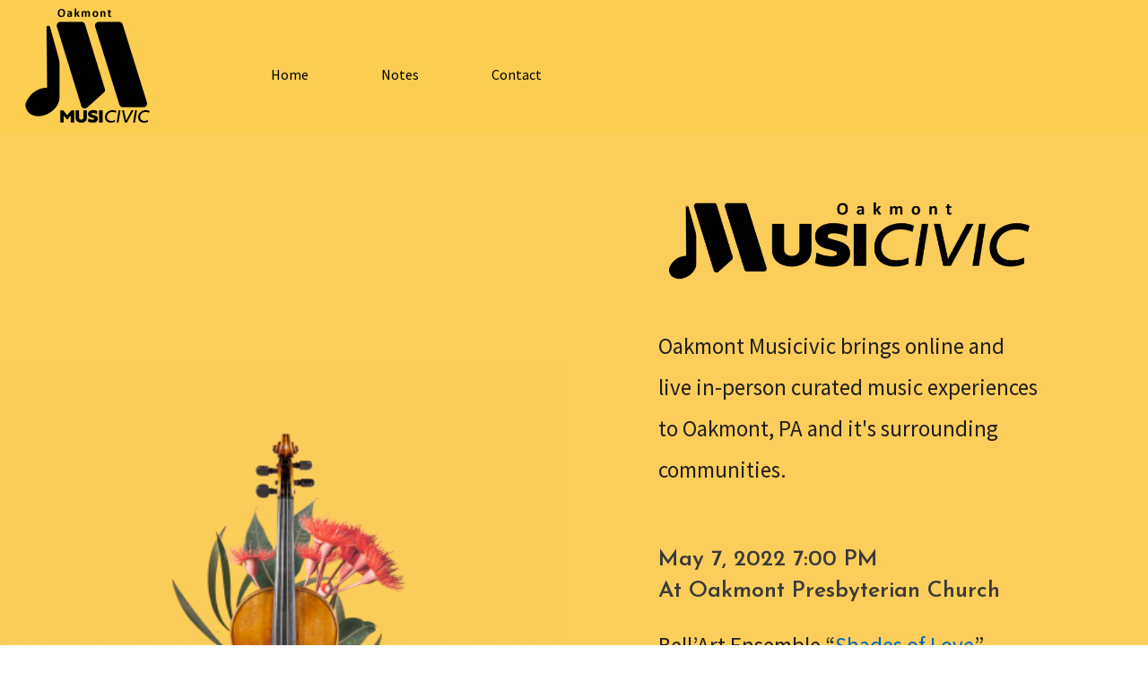

--- FILE ---
content_type: text/css
request_url: http://oakmontmusicivic.org/wp-content/uploads/bb-plugin/cache/963-layout-partial.css?ver=1a52564507ad6590fcf58d29ccfc0ff2
body_size: 1195
content:
.fl-node-5f6e42e6d08ad > .fl-row-content-wrap {background-color: #fbcd5a;}.fl-node-5f6e42e6d08ad .fl-row-content {max-width: 1588px;}.fl-node-5f6e4b03382ea > .fl-row-content-wrap {background-color: #fbcd5a;} .fl-node-5f6e4b03382ea > .fl-row-content-wrap {padding-top:0px;padding-right:0px;padding-bottom:0px;padding-left:0px;}.fl-node-5f6e42e6d30c1 {width: 25%;}.fl-node-5f6e42e6d30c4 {width: 25%;}.fl-node-5f6e42e6d30c6 {width: 25%;}.fl-node-5f6e42e6d30c7 {width: 25%;}.fl-node-5f6e4b033d8a5 {width: 100%;}.fl-builder-content .fl-rich-text strong {font-weight: bold;}.fl-builder-content .fl-node-5f6e498a8bd5c .fl-rich-text, .fl-builder-content .fl-node-5f6e498a8bd5c .fl-rich-text * {font-size: 20px;} .fl-node-5f6e498a8bd5c > .fl-module-content {margin-bottom:0px;margin-left:0px;}@media (max-width: 768px) { .fl-module-icon {text-align: center;} }.fl-node-5f6e47b1673f4 .fl-module-content .fl-icon i, .fl-node-5f6e47b1673f4 .fl-module-content .fl-icon i:before {font-size: 30px;}.fl-node-5f6e47b1673f4 .fl-module-content .fl-icon-text {height: 52.5px;}.fl-node-5f6e47b1673f4.fl-module-icon {text-align: left;}.fl-builder-content .fl-node-5f6e47b1673f4 .fl-module-content .fl-icon-wrap .fl-icon-text, .fl-builder-content .fl-node-5f6e47b1673f4 .fl-module-content .fl-icon-wrap .fl-icon-text-link * {important: 1;} .fl-node-5f6e47b1673f4 > .fl-module-content {margin-top:0px;margin-bottom:0px;}.fl-node-5f6e480316623 .fl-module-content .fl-icon i, .fl-node-5f6e480316623 .fl-module-content .fl-icon i:before {font-size: 30px;}.fl-node-5f6e480316623 .fl-module-content .fl-icon-text {height: 52.5px;}.fl-node-5f6e480316623.fl-module-icon {text-align: left;}.fl-builder-content .fl-node-5f6e480316623 .fl-module-content .fl-icon-wrap .fl-icon-text, .fl-builder-content .fl-node-5f6e480316623 .fl-module-content .fl-icon-wrap .fl-icon-text-link * {important: 1;} .fl-node-5f6e480316623 > .fl-module-content {margin-top:0px;margin-bottom:0px;margin-left:20px;}.fl-form-field input,.fl-form-field input[type=text],.fl-form-field input[type=email] {height: auto;width: 100%;}.fl-form-field .hidden {border: 0;clip: rect(0 0 0 0);height: 1px;margin: -1px;overflow: hidden;padding: 0;position: absolute;width: 1px;}.fl-subscribe-form-inline .fl-form-field {float: left;margin: 0;padding-right: 10px;width: 33.33%;}.fl-subscribe-form-inline.fl-subscribe-form-name-hide .fl-form-field {width: 66.66%;}.fl-subscribe-form-inline .fl-form-button {float: left;width: 33.33%;}.fl-subscribe-form-inline .fl-form-recaptcha {clear: both;float: none;margin: 0;padding-top: 15px;width: auto;}.fl-terms-checkbox-wrap {display: inline-flex;vertical-align: middle;}.fl-form-field.fl-terms-checkbox input[type="checkbox"] {height: 23px !important;width: 23px;margin: 0px 10px 0 -2px;padding: 0!important;-webkit-box-sizing: border-box;-moz-box-sizing: border-box;box-sizing: border-box;}.fl-form-field.fl-terms-checkbox {width: 100%;}.fl-form-field.fl-terms-checkbox label {word-wrap: break-word;}.fl-form-field .fl-terms-checkbox-text {margin: 10px 0;}@media (max-width: 768px) { .fl-subscribe-form-inline .fl-form-field {float: none;margin: 0 0 15px;padding-right: 0;width: 100%;}.fl-subscribe-form-inline.fl-subscribe-form-name-hide .fl-form-field {width: 100%;}.fl-subscribe-form-inline .fl-form-button {float: none;width: 100%;}.fl-form-field.fl-terms-checkbox input[type=checkbox] {-webkit-margin-start: 5px;} }.fl-builder-content .fl-node-5f6e44064e5cd a.fl-button,.fl-builder-content .fl-node-5f6e44064e5cd a.fl-button:visited,.fl-builder-content .fl-node-5f6e44064e5cd a.fl-button *,.fl-builder-content .fl-node-5f6e44064e5cd a.fl-button:visited * {color: #221f20;}.fl-builder-content .fl-node-5f6e44064e5cd a.fl-button:hover,.fl-builder-content .fl-node-5f6e44064e5cd a.fl-button:focus,.fl-builder-content .fl-node-5f6e44064e5cd a.fl-button:hover *,.fl-builder-content .fl-node-5f6e44064e5cd a.fl-button:focus * {color: #a59bff;}.fl-builder-content .fl-node-5f6e44064e5cd .fl-form-button a.fl-button, .fl-builder-content .fl-node-5f6e44064e5cd .fl-form-button a.fl-button:visited, .fl-builder-content .fl-node-5f6e44064e5cd .fl-form-button a.fl-button *, .fl-builder-content .fl-node-5f6e44064e5cd .fl-form-button a.fl-button:visited * {color: #221f20;}.fl-builder-content .fl-node-5f6e44064e5cd .fl-form-button a.fl-button:hover, .fl-builder-content .fl-node-5f6e44064e5cd .fl-form-button a.fl-button:hover * {color: #a59bff;}.fl-builder-content .fl-node-5f6e44064e5cd .fl-subscribe-form .fl-form-field input, .fl-builder-content .fl-node-5f6e44064e5cd .fl-subscribe-form .fl-form-field input[type=text] {border-radius: 4px;font-size: 16px;line-height: 16px;padding: 12px 24px;}.fl-node-5f6e44064e5cd .fl-button-wrap {text-align: left;}.fl-builder-content .fl-node-5f6e44064e5cd a.fl-button:hover, .fl-builder-content .fl-node-5f6e44064e5cd a.fl-button:focus {border-color: #a59bff;}.fl-node-5f6e44064e5cd .fl-form-success-message {display: none;}.fl-builder-content .fl-node-5f6e4bb92c9bd .fl-rich-text, .fl-builder-content .fl-node-5f6e4bb92c9bd .fl-rich-text * {font-size: 20px;}

--- FILE ---
content_type: text/css
request_url: http://oakmontmusicivic.org/wp-content/uploads/bb-plugin/cache/948-layout-partial.css?ver=95f801e3aaac57216ab00ce5afd614ff
body_size: 1622
content:
.fl-node-5f6e2d55a23aa > .fl-row-content-wrap {background-color: #fbcd51;} .fl-node-5f6e2d55a23aa > .fl-row-content-wrap {padding-top:0px;padding-right:0px;padding-bottom:0px;padding-left:0px;}.fl-node-5f6e31cd1ae9a > .fl-row-content-wrap {background-color: #fbcd51;} .fl-node-5f6e31cd1ae9a > .fl-row-content-wrap {padding-top:0px;padding-right:0px;padding-bottom:0px;padding-left:0px;}.fl-node-5f6e2d55a6422 {width: 15.15%;}.fl-node-5f6e2d55a642f {width: 84.85%;}.fl-node-5f6e3a98483fa {width: 100%;}.fl-node-5f6e3a9d7030a {width: 100%;}.fl-node-5f6e2d6261fd9 .fl-photo {text-align: center;} .fl-node-5f6e2d6261fd9 > .fl-module-content {margin-top:0px;margin-right:0px;margin-bottom:0px;margin-left:0px;}.fl-node-5f6e2eb098d61 .fl-menu .menu {}.fl-node-5f6e2eb098d61 .menu a{padding-left: 40px;padding-right: 40px;padding-top: 0;padding-bottom: 0;}.fl-builder-content .fl-node-5f6e2eb098d61 .menu > li > a,.fl-builder-content .fl-node-5f6e2eb098d61 .menu > li > .fl-has-submenu-container > a,.fl-builder-content .fl-node-5f6e2eb098d61 .sub-menu > li > a,.fl-builder-content .fl-node-5f6e2eb098d61 .sub-menu > li > .fl-has-submenu-container > a{color: #000000;}.fl-node-5f6e2eb098d61 .fl-menu .fl-toggle-arrows .fl-menu-toggle:before,.fl-node-5f6e2eb098d61 .fl-menu .fl-toggle-none .fl-menu-toggle:before {border-color: #000000;}.fl-node-5f6e2eb098d61 .menu .fl-has-submenu .sub-menu{display: none;}.fl-node-5f6e2eb098d61 .fl-menu .sub-menu {background-color: #fbcd5a;}.fl-node-5f6e2eb098d61 .fl-menu-horizontal.fl-toggle-arrows .fl-has-submenu-container a{padding-right: 54px;}.fl-node-5f6e2eb098d61 .fl-menu-horizontal.fl-toggle-arrows .fl-menu-toggle,.fl-node-5f6e2eb098d61 .fl-menu-horizontal.fl-toggle-none .fl-menu-toggle{width: 62px;height: 62px;margin: -31px 0 0;}.fl-node-5f6e2eb098d61 .fl-menu-horizontal.fl-toggle-arrows .fl-menu-toggle,.fl-node-5f6e2eb098d61 .fl-menu-horizontal.fl-toggle-none .fl-menu-toggle,.fl-node-5f6e2eb098d61 .fl-menu-vertical.fl-toggle-arrows .fl-menu-toggle,.fl-node-5f6e2eb098d61 .fl-menu-vertical.fl-toggle-none .fl-menu-toggle{width: 54px;height: 62px;margin: -31px 0 0;}.fl-node-5f6e2eb098d61 .fl-menu li{border-top: 1px solid transparent;}.fl-node-5f6e2eb098d61 .fl-menu li:first-child{border-top: none;}@media ( max-width: 768px ) {.fl-menu-horizontal {text-align: left;}.fl-node-5f6e2eb098d61 .fl-menu .sub-menu {background-color: transparent;-webkit-box-shadow: none;-ms-box-shadow: none;box-shadow: none;}.fl-node-5f6e2eb098d61 .mega-menu.fl-active .hide-heading > .sub-menu,.fl-node-5f6e2eb098d61 .mega-menu-disabled.fl-active .hide-heading > .sub-menu {display: block !important;}} @media ( min-width: 769px ) {.fl-node-5f6e2eb098d61 .fl-menu .menu > li{ display: inline-block; }.fl-node-5f6e2eb098d61 .menu li{border-left: 1px solid transparent;border-top: none;}.fl-node-5f6e2eb098d61 .menu li:first-child{border: none;}.fl-node-5f6e2eb098d61 .menu li li{border-top: 1px solid transparent;border-left: none;}.fl-node-5f6e2eb098d61 .menu .fl-has-submenu .sub-menu{position: absolute;top: 100%;left: 0;z-index: 10;visibility: hidden;opacity: 0;text-align:left;}.fl-node-5f6e2eb098d61 .fl-has-submenu .fl-has-submenu .sub-menu{top: 0;left: 100%;}.fl-node-5f6e2eb098d61 .fl-menu .fl-has-submenu:hover > .sub-menu,.fl-node-5f6e2eb098d61 .fl-menu .fl-has-submenu.focus > .sub-menu{display: block;visibility: visible;opacity: 1;}.fl-node-5f6e2eb098d61 .menu .fl-has-submenu.fl-menu-submenu-right .sub-menu{left: inherit;right: 0;}.fl-node-5f6e2eb098d61 .menu .fl-has-submenu .fl-has-submenu.fl-menu-submenu-right .sub-menu{top: 0;left: inherit;right: 100%;}.fl-node-5f6e2eb098d61 .fl-menu .fl-has-submenu.fl-active > .fl-has-submenu-container .fl-menu-toggle{-webkit-transform: none;-ms-transform: none;transform: none;}.fl-node-5f6e2eb098d61 .fl-menu .fl-menu-toggle{display: none;}.fl-node-5f6e2eb098d61 ul.sub-menu {padding-top: 20px;padding-right: 20px;padding-bottom: 20px;padding-left: 20px;}.fl-node-5f6e2eb098d61 ul.sub-menu a {padding-top: 40px;padding-right: 40px;padding-bottom: 40px;padding-left: 40px;}}.fl-node-5f6e2eb098d61 ul.fl-menu-horizontal li.mega-menu > ul.sub-menu > li > .fl-has-submenu-container a:hover {color: #000000;}.fl-node-5f6e2eb098d61 .fl-menu .menu, .fl-node-5f6e2eb098d61 .fl-menu .menu > li {font-size: 16px;line-height: 1;}.fl-node-5f6e2eb098d61 .fl-menu .menu {float: none;display: inline-block;vertical-align: top;}@media(max-width: 992px) {.fl-node-5f6e2eb098d61 .fl-menu .menu {float: none;display: inline-block;vertical-align: top;}}@media(max-width: 768px) {.fl-node-5f6e2eb098d61 .fl-menu .menu {float: none;display: inline-block;vertical-align: top;}} .fl-node-5f6e2eb098d61 > .fl-module-content {margin-top:75px;margin-right:20px;margin-bottom:0px;margin-left:20px;}@media (max-width: 768px) { .fl-node-5f6e2eb098d61 > .fl-module-content { margin-top:20px; } }.fl-node-5f6e31cd1af32 .fl-photo {text-align: center;} .fl-node-5f6e31cd1af32 > .fl-module-content {margin-top:0px;margin-right:0px;margin-bottom:0px;margin-left:0px;}.fl-node-5f6e31cd1af34 .fl-menu .menu {}.fl-node-5f6e31cd1af34 .menu a{padding-left: 0;padding-right: 0;padding-top: 0;padding-bottom: 0;}.fl-builder-content .fl-node-5f6e31cd1af34 .menu > li > a,.fl-builder-content .fl-node-5f6e31cd1af34 .menu > li > .fl-has-submenu-container > a,.fl-builder-content .fl-node-5f6e31cd1af34 .sub-menu > li > a,.fl-builder-content .fl-node-5f6e31cd1af34 .sub-menu > li > .fl-has-submenu-container > a{color: #000000;}.fl-node-5f6e31cd1af34 .fl-menu .fl-toggle-arrows .fl-menu-toggle:before,.fl-node-5f6e31cd1af34 .fl-menu .fl-toggle-none .fl-menu-toggle:before {border-color: #000000;}.fl-node-5f6e31cd1af34 .menu .fl-has-submenu .sub-menu{display: none;}.fl-node-5f6e31cd1af34 .fl-menu .sub-menu {background-color: #fbcd5a;}.fl-node-5f6e31cd1af34 .fl-menu-horizontal.fl-toggle-arrows .fl-has-submenu-container a{padding-right: 14px;}.fl-node-5f6e31cd1af34 .fl-menu-horizontal.fl-toggle-arrows .fl-menu-toggle,.fl-node-5f6e31cd1af34 .fl-menu-horizontal.fl-toggle-none .fl-menu-toggle{width: 10px;height: 10px;margin: -5px 0 0;}.fl-node-5f6e31cd1af34 .fl-menu-horizontal.fl-toggle-arrows .fl-menu-toggle,.fl-node-5f6e31cd1af34 .fl-menu-horizontal.fl-toggle-none .fl-menu-toggle,.fl-node-5f6e31cd1af34 .fl-menu-vertical.fl-toggle-arrows .fl-menu-toggle,.fl-node-5f6e31cd1af34 .fl-menu-vertical.fl-toggle-none .fl-menu-toggle{width: 14px;height: 10px;margin: -5px 0 0;}.fl-node-5f6e31cd1af34 .fl-menu li{border-top: 1px solid transparent;}.fl-node-5f6e31cd1af34 .fl-menu li:first-child{border-top: none;}.fl-node-5f6e31cd1af34 .fl-menu ul.menu {display: none;}.fl-menu-horizontal {text-align: left;}.fl-node-5f6e31cd1af34 .fl-menu .sub-menu {background-color: transparent;-webkit-box-shadow: none;-ms-box-shadow: none;box-shadow: none;}.fl-node-5f6e31cd1af34 .mega-menu.fl-active .hide-heading > .sub-menu,.fl-node-5f6e31cd1af34 .mega-menu-disabled.fl-active .hide-heading > .sub-menu {display: block !important;}.fl-node-5f6e31cd1af34 .fl-menu-mobile-toggle{color: #000000;font-size: 16px;text-transform: none;padding-left: 0;padding-right: 0;padding-top: 0;padding-bottom: 0;border-color: rgba( 0,0,0,0.1 );}.fl-node-5f6e31cd1af34 .fl-menu-mobile-toggle rect{fill: #000000;}.fl-node-5f6e31cd1af34 .fl-menu-mobile-toggle:hover,.fl-node-5f6e31cd1af34 .fl-menu-mobile-toggle.fl-active{}.fl-node-5f6e31cd1af34 .fl-menu-mobile-toggle:hover rect,.fl-node-5f6e31cd1af34 .fl-menu-mobile-toggle.fl-active rect{}.fl-node-5f6e31cd1af34 ul.fl-menu-horizontal li.mega-menu > ul.sub-menu > li > .fl-has-submenu-container a:hover {color: #000000;}.fl-node-5f6e31cd1af34 .fl-menu .menu, .fl-node-5f6e31cd1af34 .fl-menu .menu > li {font-size: 16px;line-height: 1;}.fl-node-5f6e31cd1af34 .fl-menu {text-align: center;}.fl-node-5f6e31cd1af34 .fl-menu .menu {float: none;display: inline-block;vertical-align: top;}.fl-node-5f6e31cd1af34 .fl-menu-mobile-toggle {float: none;}@media(max-width: 992px) {.fl-node-5f6e31cd1af34 .fl-menu .menu {float: none;display: inline-block;vertical-align: top;}.fl-node-5f6e31cd1af34 .fl-menu-mobile-toggle {float: none;}}@media(max-width: 768px) {.fl-node-5f6e31cd1af34 .fl-menu .menu {float: none;display: inline-block;vertical-align: top;}.fl-node-5f6e31cd1af34 .fl-menu-mobile-toggle {float: none;}} .fl-node-5f6e31cd1af34 > .fl-module-content {margin-top:0px;margin-right:0px;margin-bottom:0px;margin-left:0px;}

--- FILE ---
content_type: text/css
request_url: http://oakmontmusicivic.org/wp-content/themes/astra-child/style.css?ver=1.0.0
body_size: 206
content:
/**
Theme Name: Oakmont
Author: Musicivic
Author URI: http://musicivic.net
Description: Child Theme for Oakmont
Version: 1.0.0
License: GNU General Public License v2 or later
License URI: http://www.gnu.org/licenses/gpl-2.0.html
Text Domain: oakmont
Template: astra
*/

--- FILE ---
content_type: text/javascript
request_url: http://oakmontmusicivic.org/wp-content/uploads/bb-plugin/cache/948-layout-partial.js?ver=95f801e3aaac57216ab00ce5afd614ff
body_size: 337
content:

jQuery(function($){$(function(){$('.fl-node-5f6e2d6261fd9 .fl-photo-img').on('mouseenter',function(e){$(this).data('title',$(this).attr('title')).removeAttr('title');}).on('mouseleave',function(e){$(this).attr('title',$(this).data('title')).data('title',null);});});});(function($){$(function(){new FLBuilderMenu({id:'5f6e2eb098d61',type:'horizontal',mobile:'expanded',mobileBelowRow:false,mobileFlyout:false,breakPoints:{medium:992,small:768},mobileBreakpoint:'mobile'});});})(jQuery);jQuery(function($){$(function(){$('.fl-node-5f6e31cd1af32 .fl-photo-img').on('mouseenter',function(e){$(this).data('title',$(this).attr('title')).removeAttr('title');}).on('mouseleave',function(e){$(this).attr('title',$(this).data('title')).data('title',null);});});});(function($){$(function(){new FLBuilderMenu({id:'5f6e31cd1af34',type:'horizontal',mobile:'hamburger',mobileBelowRow:false,mobileFlyout:false,breakPoints:{medium:992,small:768},mobileBreakpoint:'always'});});})(jQuery);